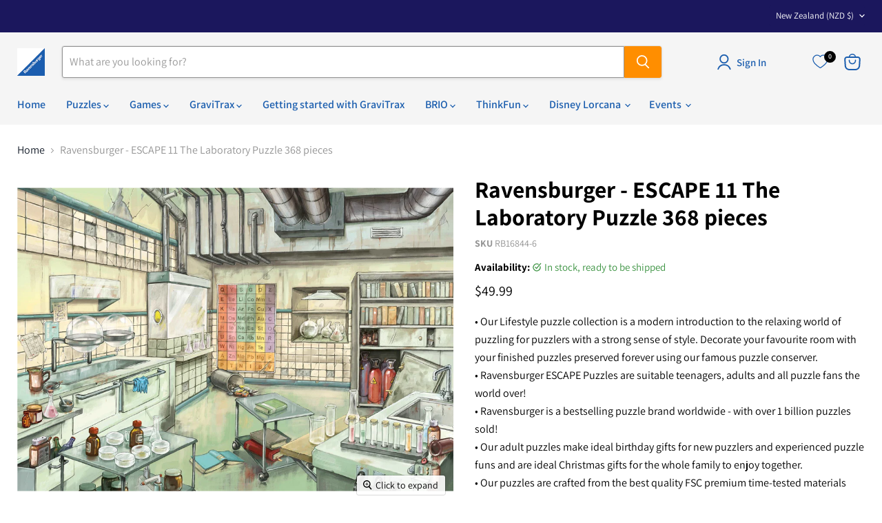

--- FILE ---
content_type: text/javascript; charset=utf-8
request_url: https://ravensburger.co.nz/products/ravensburger-escape-11-the-laboratory-puzzle-368-pieces.js
body_size: 892
content:
{"id":8530751357214,"title":"Ravensburger - ESCAPE 11 The Laboratory Puzzle 368 pieces","handle":"ravensburger-escape-11-the-laboratory-puzzle-368-pieces","description":"\u003cp\u003e•  Our Lifestyle puzzle collection is a modern introduction to the relaxing world of puzzling for puzzlers with a strong sense of style. Decorate your favourite room with your finished puzzles preserved forever using our famous puzzle conserver.\u003cbr\u003e\n•  Ravensburger ESCAPE Puzzles are suitable teenagers, adults and all puzzle fans the world over!\u003cbr\u003e\n•  Ravensburger is a bestselling puzzle brand worldwide  - with over 1 billion puzzles sold!\u003cbr\u003e\n•  Our adult puzzles make ideal birthday gifts for new puzzlers and experienced puzzle funs and are ideal Christmas gifts for the whole family to enjoy together.\u003cbr\u003e\n•  Our puzzles are crafted from the best quality FSC premium time-tested materials and use exclusive, extra-thick cardboard, combined with our fine linen-structured paper to create a glare-free puzzle image and give both new and experienced puzzlers the very best stress-free and relaxing puzzling experience possible.\u003cbr\u003e\n•  Positively puzzling - from fun and educational learning experiences to happy and relaxing together times, jigsaw puzzling offers many positives for the whole family or as a rewarding solo activity!\u003c\/p\u003e","published_at":"2023-07-31T17:16:07+10:00","created_at":"2023-07-31T17:16:07+10:00","vendor":"Ravensburger","type":"Lifestyle","tags":["300-999 Piece Adult Puzzles"],"price":4999,"price_min":4999,"price_max":4999,"available":true,"price_varies":false,"compare_at_price":null,"compare_at_price_min":0,"compare_at_price_max":0,"compare_at_price_varies":false,"variants":[{"id":46006256632094,"title":"Default Title","option1":"Default Title","option2":null,"option3":null,"sku":"RB16844-6","requires_shipping":true,"taxable":true,"featured_image":null,"available":true,"name":"Ravensburger - ESCAPE 11 The Laboratory Puzzle 368 pieces","public_title":null,"options":["Default Title"],"price":4999,"weight":0,"compare_at_price":null,"inventory_management":"shopify","barcode":"4005556168446","requires_selling_plan":false,"selling_plan_allocations":[]}],"images":["\/\/cdn.shopify.com\/s\/files\/1\/0796\/7332\/7902\/files\/rb16844-6-1-Rburg-20-20ESCAPE-2011-20The-20Laboratory-20Puzzle-20368pc-_1.jpg?v=1692226883","\/\/cdn.shopify.com\/s\/files\/1\/0796\/7332\/7902\/files\/rb16844-6-0-Rburg-20-20ESCAPE-2011-20The-20Laboratory-20Puzzle-20368pc-_2.jpg?v=1692226885"],"featured_image":"\/\/cdn.shopify.com\/s\/files\/1\/0796\/7332\/7902\/files\/rb16844-6-1-Rburg-20-20ESCAPE-2011-20The-20Laboratory-20Puzzle-20368pc-_1.jpg?v=1692226883","options":[{"name":"Title","position":1,"values":["Default Title"]}],"url":"\/products\/ravensburger-escape-11-the-laboratory-puzzle-368-pieces","media":[{"alt":"Ravensburger - ESCAPE 11 The Laboratory Puzzle 368 pieces - Ravensburger Australia \u0026 New Zealand","id":35162406715678,"position":1,"preview_image":{"aspect_ratio":1.438,"height":1725,"width":2480,"src":"https:\/\/cdn.shopify.com\/s\/files\/1\/0796\/7332\/7902\/files\/rb16844-6-1-Rburg-20-20ESCAPE-2011-20The-20Laboratory-20Puzzle-20368pc-_1.jpg?v=1692226883"},"aspect_ratio":1.438,"height":1725,"media_type":"image","src":"https:\/\/cdn.shopify.com\/s\/files\/1\/0796\/7332\/7902\/files\/rb16844-6-1-Rburg-20-20ESCAPE-2011-20The-20Laboratory-20Puzzle-20368pc-_1.jpg?v=1692226883","width":2480},{"alt":"Ravensburger - ESCAPE 11 The Laboratory Puzzle 368 pieces - Ravensburger Australia \u0026 New Zealand","id":35162407174430,"position":2,"preview_image":{"aspect_ratio":1.438,"height":1725,"width":2480,"src":"https:\/\/cdn.shopify.com\/s\/files\/1\/0796\/7332\/7902\/files\/rb16844-6-0-Rburg-20-20ESCAPE-2011-20The-20Laboratory-20Puzzle-20368pc-_2.jpg?v=1692226885"},"aspect_ratio":1.438,"height":1725,"media_type":"image","src":"https:\/\/cdn.shopify.com\/s\/files\/1\/0796\/7332\/7902\/files\/rb16844-6-0-Rburg-20-20ESCAPE-2011-20The-20Laboratory-20Puzzle-20368pc-_2.jpg?v=1692226885","width":2480}],"requires_selling_plan":false,"selling_plan_groups":[]}

--- FILE ---
content_type: text/javascript; charset=utf-8
request_url: https://ravensburger.co.nz/products/ravensburger-escape-11-the-laboratory-puzzle-368-pieces.js
body_size: 1121
content:
{"id":8530751357214,"title":"Ravensburger - ESCAPE 11 The Laboratory Puzzle 368 pieces","handle":"ravensburger-escape-11-the-laboratory-puzzle-368-pieces","description":"\u003cp\u003e•  Our Lifestyle puzzle collection is a modern introduction to the relaxing world of puzzling for puzzlers with a strong sense of style. Decorate your favourite room with your finished puzzles preserved forever using our famous puzzle conserver.\u003cbr\u003e\n•  Ravensburger ESCAPE Puzzles are suitable teenagers, adults and all puzzle fans the world over!\u003cbr\u003e\n•  Ravensburger is a bestselling puzzle brand worldwide  - with over 1 billion puzzles sold!\u003cbr\u003e\n•  Our adult puzzles make ideal birthday gifts for new puzzlers and experienced puzzle funs and are ideal Christmas gifts for the whole family to enjoy together.\u003cbr\u003e\n•  Our puzzles are crafted from the best quality FSC premium time-tested materials and use exclusive, extra-thick cardboard, combined with our fine linen-structured paper to create a glare-free puzzle image and give both new and experienced puzzlers the very best stress-free and relaxing puzzling experience possible.\u003cbr\u003e\n•  Positively puzzling - from fun and educational learning experiences to happy and relaxing together times, jigsaw puzzling offers many positives for the whole family or as a rewarding solo activity!\u003c\/p\u003e","published_at":"2023-07-31T17:16:07+10:00","created_at":"2023-07-31T17:16:07+10:00","vendor":"Ravensburger","type":"Lifestyle","tags":["300-999 Piece Adult Puzzles"],"price":4999,"price_min":4999,"price_max":4999,"available":true,"price_varies":false,"compare_at_price":null,"compare_at_price_min":0,"compare_at_price_max":0,"compare_at_price_varies":false,"variants":[{"id":46006256632094,"title":"Default Title","option1":"Default Title","option2":null,"option3":null,"sku":"RB16844-6","requires_shipping":true,"taxable":true,"featured_image":null,"available":true,"name":"Ravensburger - ESCAPE 11 The Laboratory Puzzle 368 pieces","public_title":null,"options":["Default Title"],"price":4999,"weight":0,"compare_at_price":null,"inventory_management":"shopify","barcode":"4005556168446","requires_selling_plan":false,"selling_plan_allocations":[]}],"images":["\/\/cdn.shopify.com\/s\/files\/1\/0796\/7332\/7902\/files\/rb16844-6-1-Rburg-20-20ESCAPE-2011-20The-20Laboratory-20Puzzle-20368pc-_1.jpg?v=1692226883","\/\/cdn.shopify.com\/s\/files\/1\/0796\/7332\/7902\/files\/rb16844-6-0-Rburg-20-20ESCAPE-2011-20The-20Laboratory-20Puzzle-20368pc-_2.jpg?v=1692226885"],"featured_image":"\/\/cdn.shopify.com\/s\/files\/1\/0796\/7332\/7902\/files\/rb16844-6-1-Rburg-20-20ESCAPE-2011-20The-20Laboratory-20Puzzle-20368pc-_1.jpg?v=1692226883","options":[{"name":"Title","position":1,"values":["Default Title"]}],"url":"\/products\/ravensburger-escape-11-the-laboratory-puzzle-368-pieces","media":[{"alt":"Ravensburger - ESCAPE 11 The Laboratory Puzzle 368 pieces - Ravensburger Australia \u0026 New Zealand","id":35162406715678,"position":1,"preview_image":{"aspect_ratio":1.438,"height":1725,"width":2480,"src":"https:\/\/cdn.shopify.com\/s\/files\/1\/0796\/7332\/7902\/files\/rb16844-6-1-Rburg-20-20ESCAPE-2011-20The-20Laboratory-20Puzzle-20368pc-_1.jpg?v=1692226883"},"aspect_ratio":1.438,"height":1725,"media_type":"image","src":"https:\/\/cdn.shopify.com\/s\/files\/1\/0796\/7332\/7902\/files\/rb16844-6-1-Rburg-20-20ESCAPE-2011-20The-20Laboratory-20Puzzle-20368pc-_1.jpg?v=1692226883","width":2480},{"alt":"Ravensburger - ESCAPE 11 The Laboratory Puzzle 368 pieces - Ravensburger Australia \u0026 New Zealand","id":35162407174430,"position":2,"preview_image":{"aspect_ratio":1.438,"height":1725,"width":2480,"src":"https:\/\/cdn.shopify.com\/s\/files\/1\/0796\/7332\/7902\/files\/rb16844-6-0-Rburg-20-20ESCAPE-2011-20The-20Laboratory-20Puzzle-20368pc-_2.jpg?v=1692226885"},"aspect_ratio":1.438,"height":1725,"media_type":"image","src":"https:\/\/cdn.shopify.com\/s\/files\/1\/0796\/7332\/7902\/files\/rb16844-6-0-Rburg-20-20ESCAPE-2011-20The-20Laboratory-20Puzzle-20368pc-_2.jpg?v=1692226885","width":2480}],"requires_selling_plan":false,"selling_plan_groups":[]}